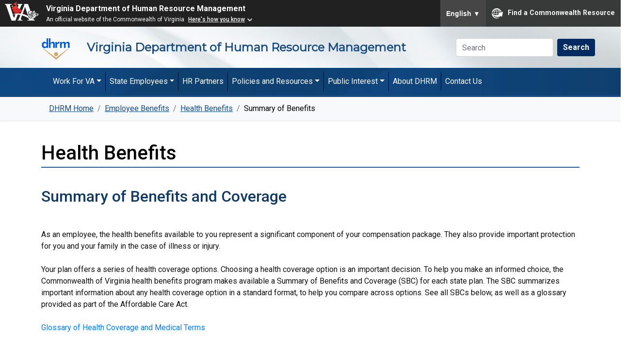

--- FILE ---
content_type: text/html; charset=utf-8
request_url: https://www.dhrm.virginia.gov/employeebenefits/health-benefits/summary-of-benefits
body_size: 9854
content:
 <!DOCTYPE html> <html lang="en"> <head> <meta charset="utf-8" /> <meta name="viewport" content="width=device-width, initial-scale=1, shrink-to-fit=no"> <title>
	Summary of Benefits
</title> <link href="/ResourcePackages/Bootstrap4/assets/dist/css/main.min.css?package=Bootstrap4" rel="stylesheet" type="text/css" /> <meta http-equiv="X-UA-Compatible" content="IE=edge">
<meta name="viewport" content="width=device-width, initial-scale=1">

<!-- Global site tag (gtag.js) - Google Analytics -->
<script async src="https://www.googletagmanager.com/gtag/js?id=UA-129198381-1"></script>
<script>
  window.dataLayer = window.dataLayer || [];
  function gtag(){dataLayer.push(arguments);}
  gtag('js', new Date());

  gtag('config', 'UA-129198381-1');
</script>
<meta property="og:title" content="Summary of Benefits" /><meta property="og:url" content="https://www.dhrm.virginia.gov/employeebenefits/health-benefits/summary-of-benefits" /><meta property="og:type" content="website" /><meta property="og:site_name" content="DHRMWeb" /><link href="/ResourcePackages/Bootstrap4/assets/dist/css/all.css" media="all" rel="stylesheet" type="text/css" /><link href="/ResourcePackages/Bootstrap4/assets/dist/css/dhrmcustom2025.css" media="all" rel="stylesheet" type="text/css" /><style type="text/css" media="all">.btn-primary{background-color:#042A62 !important; color:#ffffff; font-weight: 600; border:none;}

.sf-breadscrumb{background-color:#f8f9fa !important;}

.breadcrumb-item a{color:#184c80; text-decoration:underline;}
.breadcrumb-item {color:#000000 !important;}

.border-nav-separator {
    border-right: 1px solid #000; 
}


.dropdown:hover>.dropdown-menu {
  display: block;
}


.dropdown-menu {
    margin-top: -1px !important;}
.dropdown-item {color:#184c80;}
.dropdown-item:hover{background-color:#ccc;}
.dropdown-item a {color:#184c80;}

@media only screen and (max-width:480px) {
  .dropdown-item {
    color: #FFFFFF;
  }
}


.navbar-light .navbar-nav .nav-link{color:#FFF; font-size:16px;}

.navbar-light .navbar-nav .nav-link:hover{transition: 0.4s; background-color:#C9863D;}

/*.quicklinks{text-align:right;}*/

.quicklinksbox{width:85%;
 background-color:transparent;
border:solid;
border-color:#ccc;
border-width:1px;}

.quicklinksspace{margin-left: 2px;}

@media (max-width: 576px){
.quicklinksbox{width:55%;
  background-color:transparent;
border:solid;
border-color:#ccc;
border-width:1px;}
  
.quicklinksspace{
  text-align:left;}
}

.navlink-3 {
  transition: 0.4s;
 color: #000;
  /*font-size: 20px;*/
  /*text-decoration: none;*/
  /*padding: 0 10px;*/
  /*margin: 0 10px;*/
}
.navlink-3:hover {
  /*background-color: #000;*/
  border-top: 2px solid #000;
   /*border-bottom: 1px solid #000;*/
    
  /*color: #EEA200;*/
    color: #fff;
 /* padding: 24px 10px;*/
}

.bg-image-gray {

   background-image: url("/images/default-source/siteassets/bannerbackgroundV5.jpg");
  background-repeat: no-repeat;
  background-size: cover;
  background-position: center center; }

.back-to-top {
    position: fixed;
    bottom: 25px;
    right: 25px;
    display: none;
    z-index: 99;
}

.bg-image-1 {
 /* background-image: url(images/bg/1.jpg);*/
  /* background-image: url("http://localhost:58340/images/default-source/default-album/adobestock_84478039.jpg");*/
   background-image: url("/images/default-source/default-album/adobestock_84478039.jpg");
  background-repeat: no-repeat;
  background-size: cover;
  background-position: center center; }

.bg-image-2 {
   background-image: url("/images/default-source/siteassets/bannerbackground.jpg");
  background-repeat: no-repeat;
  background-size: cover;
  background-position: center center; }

.bg-image-5 {
   background-image: url("/images/default-source/siteassets/bannerbackgroundV5.jpg");
  background-repeat: no-repeat;
  background-size: cover;
  background-position: center center; }

.bg-image-blue {
   background-image: url("/images/default-source/siteassets/bluebackground.jpg");
  background-repeat: no-repeat;
  background-size: cover;
  background-position: center center; }



.bannerheader-blue {
    color: #184C80;
    font-size: 20px;
}
.agylogo {padding-right:30px;}

.agencyname-blue {
    color: #184C80;
  font-size: 24px;
    font-weight: 700; 
  font-family: 'Montserrat', sans-serif;
   
}
@media (max-width: 400px){
.agencyname-blue{
    font-size: 14px;
    white-space: nowrap;
    align:center;
  }
  .agylogo{visibility: hidden;}
}

</style><link href="https://fonts.googleapis.com/css?family=Montserrat&amp;display=swap" media="all" rel="stylesheet" type="text/css" /><script type="text/javascript" src="/ResourcePackages/Bootstrap4/assets/dist/js/popper.min.js"></script><script type="text/javascript" src="https://ajax.googleapis.com/ajax/libs/jquery/3.3.1/jquery.min.js"></script><script type="text/javascript" src="/ResourcePackages/Bootstrap4/assets/dist/js/bootstrap.min.js"></script><script type="text/javascript">
$(document).ready(function(){
	$(window).scroll(function () {
			if ($(this).scrollTop() > 40) {
				$('#back-to-top').fadeIn();
			} else {
				$('#back-to-top').fadeOut();
			}
		});
		// scroll body to 0px on click
		$('#back-to-top').click(function () {
			$('body,html').animate({
				scrollTop: 0
			}, 400);
			return false;
		});
});
</script><script type="text/javascript" src="https://siteimproveanalytics.com/js/siteanalyze_6289812.js"></script><script type="text/javascript" src="https://www.developer.virginia.gov/media/developer/resources/branding-bar/brandingbar.js" data-item="va_aabrandingbar" data-aaname="Virginia Department of Human Resource Management" data-aatheme="aatheme-black" data-aatranslate="true" defer="" >"></script><meta name="Generator" content="Sitefinity 13.1.7400.0 PE" /><link rel="canonical" href="https://www.dhrm.virginia.gov/employeebenefits/health-benefits/summary-of-benefits" /><link href="/Telerik.Web.UI.WebResource.axd?d=PMrIT5dOWaVYIcpFWUE4nPX9E5FPV_Xv_PJlAnauha1IIBHJQecCLado1LP3OSEoCOJoGZ16A22YJt5R8VIz2QErRbeoWKtMTI93K1LcvyFBz2Ja0&amp;t=638840910637275692&amp;compress=0&amp;_TSM_CombinedScripts_=%3b%3bTelerik.Sitefinity.Resources%2c+Version%3d13.1.7400.0%2c+Culture%3dneutral%2c+PublicKeyToken%3db28c218413bdf563%3aen%3a0dec1e67-e5eb-4230-bbba-44855aca3fcb%3a7a90d6a" type="text/css" rel="stylesheet" /></head> <body><form method="post" action="./summary-of-benefits" id="aspnetForm">
<div class="aspNetHidden">
<input type="hidden" name="ctl06_TSM" id="ctl06_TSM" value="" />
<input type="hidden" name="ctl07_TSSM" id="ctl07_TSSM" value="" />
<input type="hidden" name="__EVENTTARGET" id="__EVENTTARGET" value="" />
<input type="hidden" name="__EVENTARGUMENT" id="__EVENTARGUMENT" value="" />
<input type="hidden" name="__VIEWSTATE" id="__VIEWSTATE" value="uerCex1Lnb0l/zyHov6jqcGaL9Pt2D99n7BKiH1AhPGe72S0G62Abdq47RqpA6a8EWaWP1GgZRJYXULxQO+yiHl99Fc=" />
</div>

<script type="text/javascript">
//<![CDATA[
var theForm = document.forms['aspnetForm'];
if (!theForm) {
    theForm = document.aspnetForm;
}
function __doPostBack(eventTarget, eventArgument) {
    if (!theForm.onsubmit || (theForm.onsubmit() != false)) {
        theForm.__EVENTTARGET.value = eventTarget;
        theForm.__EVENTARGUMENT.value = eventArgument;
        theForm.submit();
    }
}
//]]>
</script>


<script src="/WebResource.axd?d=pynGkmcFUV13He1Qd6_TZJFph2oqyi0IHsro4F_LL_OOOFKDghW50TLBQ36temO3vCXBQQ2&amp;t=638901392248157332" type="text/javascript"></script>


<script type="text/javascript">
//<![CDATA[
var __cultureInfo = {"name":"en","numberFormat":{"CurrencyDecimalDigits":2,"CurrencyDecimalSeparator":".","IsReadOnly":true,"CurrencyGroupSizes":[3],"NumberGroupSizes":[3],"PercentGroupSizes":[3],"CurrencyGroupSeparator":",","CurrencySymbol":"$","NaNSymbol":"NaN","CurrencyNegativePattern":0,"NumberNegativePattern":1,"PercentPositivePattern":1,"PercentNegativePattern":1,"NegativeInfinitySymbol":"-∞","NegativeSign":"-","NumberDecimalDigits":2,"NumberDecimalSeparator":".","NumberGroupSeparator":",","CurrencyPositivePattern":0,"PositiveInfinitySymbol":"∞","PositiveSign":"+","PercentDecimalDigits":2,"PercentDecimalSeparator":".","PercentGroupSeparator":",","PercentSymbol":"%","PerMilleSymbol":"‰","NativeDigits":["0","1","2","3","4","5","6","7","8","9"],"DigitSubstitution":1},"dateTimeFormat":{"AMDesignator":"AM","Calendar":{"MinSupportedDateTime":"\/Date(-62135578800000)\/","MaxSupportedDateTime":"\/Date(253402300799999)\/","AlgorithmType":1,"CalendarType":1,"Eras":[1],"TwoDigitYearMax":2029,"IsReadOnly":true},"DateSeparator":"/","FirstDayOfWeek":0,"CalendarWeekRule":0,"FullDateTimePattern":"dddd, MMMM d, yyyy h:mm:ss tt","LongDatePattern":"dddd, MMMM d, yyyy","LongTimePattern":"h:mm:ss tt","MonthDayPattern":"MMMM d","PMDesignator":"PM","RFC1123Pattern":"ddd, dd MMM yyyy HH\u0027:\u0027mm\u0027:\u0027ss \u0027GMT\u0027","ShortDatePattern":"M/d/yyyy","ShortTimePattern":"h:mm tt","SortableDateTimePattern":"yyyy\u0027-\u0027MM\u0027-\u0027dd\u0027T\u0027HH\u0027:\u0027mm\u0027:\u0027ss","TimeSeparator":":","UniversalSortableDateTimePattern":"yyyy\u0027-\u0027MM\u0027-\u0027dd HH\u0027:\u0027mm\u0027:\u0027ss\u0027Z\u0027","YearMonthPattern":"MMMM yyyy","AbbreviatedDayNames":["Sun","Mon","Tue","Wed","Thu","Fri","Sat"],"ShortestDayNames":["Su","Mo","Tu","We","Th","Fr","Sa"],"DayNames":["Sunday","Monday","Tuesday","Wednesday","Thursday","Friday","Saturday"],"AbbreviatedMonthNames":["Jan","Feb","Mar","Apr","May","Jun","Jul","Aug","Sep","Oct","Nov","Dec",""],"MonthNames":["January","February","March","April","May","June","July","August","September","October","November","December",""],"IsReadOnly":true,"NativeCalendarName":"Gregorian Calendar","AbbreviatedMonthGenitiveNames":["Jan","Feb","Mar","Apr","May","Jun","Jul","Aug","Sep","Oct","Nov","Dec",""],"MonthGenitiveNames":["January","February","March","April","May","June","July","August","September","October","November","December",""]},"eras":[1,"A.D.",null,0]};//]]>
</script>

<script src="/Telerik.Web.UI.WebResource.axd?_TSM_HiddenField_=ctl06_TSM&amp;compress=0&amp;_TSM_CombinedScripts_=%3b%3bSystem.Web.Extensions%2c+Version%3d4.0.0.0%2c+Culture%3dneutral%2c+PublicKeyToken%3d31bf3856ad364e35%3aen%3aa8328cc8-0a99-4e41-8fe3-b58afac64e45%3aea597d4b%3ab25378d2" type="text/javascript"></script>
<script src="/ScriptResource.axd?d=Aiou82OGmQ_WLhX-d8glmJMbc__aUb6s-f62E0yL4e3j17dt2CWYRIOI0UV5wt7F1AbskxmxmOULi9PBLlgKq6VdIjNC30zsaDOtOOIMEfIJsOl2LEsOQ93druHFsSp0B8-AEs3EOt-ZMTVyon-ARm9fFDuz6FdrgvbYpGcS9i9kxG7p0&amp;t=cf38560" type="text/javascript"></script>
<script src="/Telerik.Web.UI.WebResource.axd?_TSM_HiddenField_=ctl06_TSM&amp;compress=0&amp;_TSM_CombinedScripts_=%3b%3bTelerik.Sitefinity.Resources%3aen%3a0dec1e67-e5eb-4230-bbba-44855aca3fcb%3ab162b7a1%3acda154af" type="text/javascript"></script>
<script src="/Frontend-Assembly/Telerik.Sitefinity.Frontend.Search/Mvc/Scripts/SearchBox/Search-box.min.js?package=Bootstrap4&amp;v=MTMuMS43NDAwLjA%3d" type="text/javascript"></script>
<div class="aspNetHidden">

	<input type="hidden" name="__VIEWSTATEGENERATOR" id="__VIEWSTATEGENERATOR" value="BE48E2ED" />
</div><script type="text/javascript">
//<![CDATA[
Sys.WebForms.PageRequestManager._initialize('ctl00$ctl06', 'aspnetForm', [], [], [], 90, 'ctl00');
//]]>
</script>
<input type="hidden" name="ctl00$ctl06" id="ctl06" />
<script type="text/javascript">
//<![CDATA[
Sys.Application.setServerId("ctl06", "ctl00$ctl06");
Sys.Application._enableHistoryInScriptManager();
//]]>
</script>
  <div> 

<div >
    <div ></div>    
</div><div id="Contentplaceholder1_T67C1BFB4155_Col00" class="sf_colsIn container-fluid bg-image-gray" data-sf-element="Container" data-placeholder-label="Container-wrapper"><div id="Contentplaceholder1_T67C1BFB4156_Col00" class="sf_colsIn container" data-sf-element="Container" data-placeholder-label="Container-headercontents"><div class="row pb-3  pt-4" data-sf-element="Row">
    <div id="Contentplaceholder1_T67C1BFB4171_Col00" class="sf_colsIn col-lg-9" data-sf-element="Column 1" data-placeholder-label="Column 1">
<div >
    <div ><div><a href="/index"><img class="agylogo" src="/images/default-source/siteassets/dhrmlogotrans.png?sfvrsn=b20afe42_2" alt="DHRM Logo for Home Page" title="DHRM Home" data-displaymode="Original"></a>
 <span class="agencyname-blue ">Virginia Department of Human Resource Management</span>
</div></div>    
</div>
    </div>
    <div id="Contentplaceholder1_T67C1BFB4171_Col01" class="sf_colsIn col-lg-3" data-sf-element="Column 2" data-placeholder-label="Column 2">
<div class="form-inline">
<div class="form-group sf-search-input-wrapper" role="search">
    <input type="search" title="Search input" placeholder="Search" id="b1e94749-4bbe-49a0-aadd-3816993a1dd4" class="form-control" value="" aria-autocomplete="both" aria-describedby='SearchInfo-1' />
    <button type="button" class="btn btn-primary ml-2" id="dbd53134-eb94-45a3-9135-0276ac9fa3d9" >Search</button>
    <span id='SearchInfo-1' aria-hidden="true" hidden>When autocomplete results are available use up and down arrows to review and enter to select.</span>
</div>

<input type="hidden" data-sf-role="resultsUrl" value="/search-results" />
<input type="hidden" data-sf-role="indexCatalogue" value="webpagesearch" />
<input type="hidden" data-sf-role="wordsMode" value="AllWords" />
<input type="hidden" data-sf-role="disableSuggestions" value='false' />
<input type="hidden" data-sf-role="minSuggestionLength" value="3" />
<input type="hidden" data-sf-role="suggestionFields" value="Title,Content" />
<input type="hidden" data-sf-role="language" />
<input type="hidden" data-sf-role="siteId" value="fe9e59e4-171b-4f1a-bd36-66bbf8d2aad8" />
<input type="hidden" data-sf-role="suggestionsRoute" value="/restapi/search/suggestions" />
<input type="hidden" data-sf-role="searchTextBoxId" value='#b1e94749-4bbe-49a0-aadd-3816993a1dd4' />
<input type="hidden" data-sf-role="searchButtonId" value='#dbd53134-eb94-45a3-9135-0276ac9fa3d9' />
</div>





    </div>
</div>

</div>

</div>

<div class="border-blue" >
    <div >
<div class="bg-image-blue"><div class="container "><div class="row"><div class="col-lg-12">

 <nav class="navbar navbar-expand-lg  navbar-light justify-content-left text-dark">
 


 
 <button class="navbar-toggler text-white" type="button" data-toggle="collapse" data-target="#collapsibleNavbar">
Menu</button>
 <div class="collapse navbar-collapse" id="collapsibleNavbar">
 <ul class="navbar-nav "><li class="nav-item dropdown border-nav-separator"><a class="nav-link dropdown-toggle" href="#" data-toggle="dropdown"><span style="color: rgba(255, 255, 255, 1)">Work For VA</span></a>

 <div class="dropdown-menu"><a class="dropdown-item" href="https://www.jobs.virginia.gov">Employment Opportunities</a>
 <a class="dropdown-item" href="/jobs-and-careers/jobs-and-salary-structure">Salary and Job Structure</a>
 <a class="dropdown-item" href="/employeebenefits">Employee Benefits</a>
 <a class="dropdown-item " href="https://www.jobs.virginia.gov">Internships</a>
 <a class="dropdown-item " href="/cova-internship-connection">COVA Internship Connection</a>
 <a class="dropdown-item " href="https://www.jobs.virginia.gov/veterans-hiring-resources">Veteran Resources</a>
 <a class="dropdown-item " href="https://studentaid.gov/pslf/">Public Service Student Loan Forgiveness Program</a>
 </div></li><li class="nav-item dropdown border-nav-separator "><a class="nav-link dropdown-toggle" href="#" data-toggle="dropdown">State Employees</a>
 <div class="dropdown-menu"><a class="dropdown-item" href="/employee-resourcesv3">State Employee Resources</a><a class="dropdown-item " href="/employeebenefits">Benefits</a> <a class="dropdown-item" href="/employeediscounts">Employee Discounts Program</a> <a class="dropdown-item" href="/payandholidaycalendar">Pay and Holiday Calendar</a>

 





                                    
 

                                </div></li><li class="nav-item border-nav-separator
                                        "><a class="nav-link " href="/hr-partners">HR Partners</a></li><li class="nav-item dropdown border-nav-separator "><a class="nav-link dropdown-toggle" href="#" data-toggle="dropdown">Policies and Resources</a>
 <div class="dropdown-menu"><a class="dropdown-item" href="/hrpolicies">HR Policies</a> <a class="dropdown-item" href="/forms">Forms</a> <a class="dropdown-item " href="/reports">Reports</a>
 <a class="dropdown-item " href="/executiveresources">Executive Resources</a>


 </div></li><li class="nav-item
                                        dropdown border-nav-separator "><a class="nav-link dropdown-toggle" href="#" data-toggle="dropdown">Public Interest</a>
 <div class="dropdown-menu "><a class="dropdown-item" href="/public-interest/foia">Freedom of Information Request</a> <a class="dropdown-item " href="/public-interest/procurement">Procurement</a>
 <a class="dropdown-item " href="/public-interest/contractor-sexual-harassment-training">Contractor Training</a>
 <a class="dropdown-item " href="https://www.datapoint.apa.virginia.gov/dashboard.php">DHRM Commonwealth Data Point</a> </div></li><li class="nav-item border-nav-separator "><a class="nav-link" href="/public-interest/about-dhrm">About DHRM</a> </li><li class="nav-item
                                        "><a class="nav-link" href="/contactus">Contact Us</a></li>
 </ul></div></nav></div></div></div></div></div>    
</div><div id="Contentplaceholder1_TEFE1B788123_Col00" class="sf_colsIn container-fluid bg-light shadow-sm" data-sf-element="Container" data-placeholder-label="Container for the breadcrumb wrapper do not delete"><div id="Contentplaceholder1_TEFE1B788124_Col00" class="sf_colsIn container" data-sf-element="Container" data-placeholder-label="Container mybreadcrumb">
<div>
    <nav aria-label="Full path to the current page">
        <ol class="sf-breadscrumb breadcrumb">
                    <li class="breadcrumb-item"><a href="/">DHRM Home </a></li>
                    <li class="breadcrumb-item"><a href="/employeebenefits">Employee Benefits  </a></li>
                    <li class="breadcrumb-item"><a href="/employeebenefits/health-benefits">Health Benefits </a></li>
                    <li class="breadcrumb-item active" aria-current="page">Summary of Benefits</li>
        </ol>
    </nav>
</div>
</div>

</div>
<div id="Contentplaceholder1_T404E89DA025_Col00" class="sf_colsIn container" data-sf-element="Container" data-placeholder-label="Main Container"><div class="row" data-sf-element="Row">
    <div id="Contentplaceholder1_T3A5AEA76008_Col00" class="sf_colsIn col-lg-12 mt-4" data-sf-element="Column 1" data-placeholder-label="Parent Page Header">
<div >
    <div ><h1>Health Benefits</h1></div>    
</div>
    </div>
</div>








<div class="row" data-sf-element="Row">
    <div id="Contentplaceholder1_T3A5AEA76010_Col00" class="sf_colsIn col-lg-12  text-center" data-sf-element="Column 1" data-placeholder-label="jumbo">
    </div>
</div>
<div class="row" data-sf-element="Row">
    <div id="Contentplaceholder1_T3A5AEA76009_Col00" class="sf_colsIn col-lg-12" data-sf-element="Column 1" data-placeholder-label="Place content here">
    </div>
</div>

<div >
    <div ><h2>Summary of Benefits and Coverage</h2></div>    
</div>
<div >
    <div ><p class="py-2">As an employee, the health benefits available to you represent a significant component of your compensation package. They also provide important protection for you and your family in the case of illness or injury. <br><br>Your plan offers a series
    of health coverage options. Choosing a health coverage option is an important decision. To help you make an informed choice, the Commonwealth of Virginia health benefits program makes available a Summary of Benefits and Coverage (SBC) for each state
    plan. The SBC summarizes important information about any health coverage option in a standard format, to help you compare across options. See all SBCs below, as well as a glossary provided as part of the Affordable Care Act.</p></div>    
</div>
<div >
    <div ><p><a href="http://healthcare.gov/sbc-glossary/">Glossary of Health Coverage and Medical Terms</a></p><h3 class="pt-3"><strong>Plan Year 2025-26</strong></h3><ul><li><a href="/docs/default-source/benefitsdocuments/health-benefits/open-enrollment-2025/cova-care-basic-sbc-2025.pdf">COVA Care Basic</a></li><li><a href="/docs/default-source/benefitsdocuments/health-benefits/open-enrollment-2025/cova-healthaware-sbc-2025.pdf" title="COVA HealthAware">COVA HealthAware</a></li><li><a href="/docs/default-source/benefitsdocuments/health-benefits/open-enrollment-2025/cova-hdhp-basic-hmo-sbc-2025.pdf" title="COVA High Deductible Health Plan (HDHP)">COVA High Deductible Health Plan (HDHP) HMO</a></li><li><a href="/docs/default-source/benefitsdocuments/health-benefits/open-enrollment-2025/cova-hdhp-basic-ppo-sbc-2025.pdf" title="COVA High Deductible Health Plan PPO (HDHP)">COVA High Deductible Health Plan  (HDHP) PPO</a></li><li><a href="/docs/default-source/benefitsdocuments/health-benefits/open-enrollment-2025/kaiser-summary-of-benefits-and-coverage_sbc-2025.pdf" title="Kaiser Permanente HMO">Kaiser Permanente HMO</a></li><li><a href="/docs/default-source/benefitsdocuments/health-benefits/open-enrollment-2025/sentara-summary-of-benefits-and-coverage-sbc-2025.pdf" title="Sentara Health Vantage HMO">Sentara Health Vantage HMO</a></li></ul><h3 class="pt-3"><strong>Plan Year 2024-25</strong></h3><ul><li><a href="/docs/default-source/benefitsdocuments/ohb/open-enrollment-2024/2024-cova-care-basic.pdf?sfvrsn=7918cbb3_2" title="COVA Care Basic">COVA Care Basic</a></li><li><a href="/docs/default-source/benefitsdocuments/ohb/open-enrollment-2024/2024-cova-healthaware-sbc.pdf?sfvrsn=d89f996d_2" title="COVA HealthAware">COVA HealthAware</a></li><li><a href="/docs/default-source/benefitsdocuments/ohb/open-enrollment-2024/2024-cova-hdhp-basic-hmo-sbc.pdf?sfvrsn=70adfc7c_2" title="COVA High Deductible Health Plan (HDHP)">COVA High Deductible Health Plan (HDHP) HMO</a></li><li><a href="/docs/default-source/benefitsdocuments/ohb/open-enrollment-2024/2024-cova-hdhp-basic-ppo-sbc.pdf?sfvrsn=c25cd037_2" title="COVA High Deductible Health Plan PPO (HDHP)">COVA High Deductible Health Plan  (HDHP) PPO</a></li><li><a href="/docs/default-source/benefitsdocuments/ohb/open-enrollment-2024/2024-kaiser-permanente-sbc.pdf?sfvrsn=1fe76245_2" title="Kaiser Permanente HMO">Kaiser Permanente HMO</a></li><li><a href="/docs/default-source/benefitsdocuments/ohb/open-enrollment-2024/2024-sentara-health-plans-vantage-hmo-sbc.pdf?sfvrsn=c31f06a8_2" title="Sentara Health Vantage HMO">Sentara Health Vantage HMO</a></li></ul></div>    
</div><div class="row" data-sf-element="Row">
    <div id="Contentplaceholder1_TBB7FA1D8003_Col00" class="sf_colsIn col-lg-3" data-sf-element="Column 1" data-placeholder-label="Column 1 - side menu">
    </div>
    <div id="Contentplaceholder1_TBB7FA1D8003_Col01" class="sf_colsIn col-lg-9" data-sf-element="Column 2" data-placeholder-label="Column 2 - content">
    </div>
</div>

</div>

<div >
    <div ></div>    
</div>
<div >
    <div ><a id="back-to-top" href="#" class="btn btn-dark btn-lg back-to-top"><span class="fas fa-chevron-up"></span><span class="sr-only">Go Back to Top of Page</span></a></div>    
</div><div class="row" data-sf-element="Row">
    <div id="Contentplaceholder1_TA0627D93051_Col00" class="sf_colsIn col-lg-12" data-sf-element="Column 1" data-placeholder-label="Footer">




<div >
    <div ><footer>
<div class="container-fluid">
<div class="row mt-5 py-4 footer">
<div class="container">
<div class="row">
<div class="col-md-3">
<div><strong>Information For:</strong><br>
<a href="/stateemployeeresources">State Employees</a><br>
<a href="/hr-partners">Agency HR Partners</a><br>
<a href="https://www.jobs.virginia.gov/home" target="_blank">Job Seekers</a><br>
<br>
</div>
<div><strong>Policies and Resources</strong><br>
<a href="/hrpolicies">HR Policies</a><br>
<a href="/forms">Forms</a><br>
<a href="/reports">Reports</a><br>
<br>
</div>
</div>
<div class="col-md-3">
<div><strong>Online</strong><br>
<a href="https://web1.dhrm.virginia.gov/itech">HuRMan/ITECH</a><br>
<a href="https://covlc.virginia.gov/Default.aspx">Learning Center</a><br>
<br>
</div>
<div><strong>Public Interest</strong><br>
<a href="/public-interest/foia">FOIA Request</a><br>
<a href="/public-interest/procurement">Procurement</a><br>
<a href="/public-interest/about-dhrm">About DHRM</a><br>
<br>
</div>
</div>
<div class="col-md-3">
<div><strong>Quick Links</strong><br>
<a href="/employeediscounts">Employee Discounts</a><br>
<a href="/payandholidaycalendar">Pay and Holiday Calendar</a><br>
<br>
<strong>Feedback</strong><br>
<a href="https://survey.dhrm.virginia.gov/n/dhrmwebcustomerfeedback.aspx">Website Feedback</a>&nbsp;</div>
</div>
<div class="col-md-3">
<div><strong>Contact Information</strong><br>
<p><a href="http://www.employeedirectory.virginia.gov/">State Employee Directory</a><br>
<a href="/contactus">Contact Us</a></p>
<p>Department of Human Resource Management<br>
101 N. 14th Street, 12th Floor<br>
Richmond, VA 23219<br>
Phone: 804-225-2131</p>
</div>
<div>
<p><a href="https://twitter.com/VirginiaDHRM"><span class="fab fa-twitter-square fa-2x" title="Link to Twitter"></span><span class="sr-only">Twitter</span></a> &nbsp;&nbsp;
<a href="https://www.linkedin.com/company/virginia-department-of-human-resource-management"><span class="fab fa-linkedin fa-2x" title="Link to LinkedIn"></span><span class="sr-only">LinkedIn</span></a>
</p>
<hr>
<p><a href="/web-policy">Web Policy</a></p>
<p>© Commonwealth of Virginia 2025</p>
</div>
</div>
</div>


<div class="row">
<div class="col-lg-12 text-center bg-white"><a href="https://vgea.org/"><img src="/images/default-source/footer/vgealogo.png?sfvrsn=aebc6c9a_2" data-displaymode="Original" alt="Link to Virginia Governmental Employee Association " title="VGEA"></a>&nbsp;
&nbsp;&nbsp;<img src="/images/default-source/footer/v3sealr.png?sfvrsn=98f14a07_2" data-displaymode="Original" alt="Virginia Values Veterans" title="v3sealr">&nbsp;</div>
</div>

</div>
</div>
</div>
</footer></div>    
</div>
    </div>
</div>


 </div>   

<script type="text/javascript">
//<![CDATA[
window.__TsmHiddenField = $get('ctl06_TSM');;(function() {
                        function loadHandler() {
                            var hf = $get('ctl07_TSSM');
                            if (!hf._RSSM_init) { hf._RSSM_init = true; hf.value = ''; }
                            hf.value += ';Telerik.Sitefinity.Resources, Version=13.1.7400.0, Culture=neutral, PublicKeyToken=b28c218413bdf563:en:0dec1e67-e5eb-4230-bbba-44855aca3fcb:7a90d6a';
                            Sys.Application.remove_load(loadHandler);
                        };
                        Sys.Application.add_load(loadHandler);
                    })();//]]>
</script>
</form></body> </html>


--- FILE ---
content_type: text/css
request_url: https://www.dhrm.virginia.gov/ResourcePackages/Bootstrap4/assets/dist/css/dhrmcustom2025.css
body_size: 4627
content:
@charset "utf-8";
/* CSS Document */

/*html{height:100%;}*/

body {
    color: #121212;
    /*min-height: 100vh;
    position: relative;
    margin: 0;*/
}


.contentheight {
    min-height: 75vh;
}


.border-blue {
    border-width: 4px !important;    
    border-bottom: solid;
    border-bottom-color: #184c80;
}
.border-forheader {
    border-width: 2px !important;
    border-bottom: solid;
    border-bottom-color: #00539C;
    /*border-top: solid;
    border-top-color: #00539C;*/
    padding-bottom: 4px;
    padding-top: 4px;
    
}

.border-forheader-berry {
    border-width: 2px !important;
    border-bottom: solid;
    border-bottom-color: #80184c;
    border-top: solid;
    border-top-color: #80184c;
    padding-bottom: 4px;
    padding-top: 4px;
}

.border-forheader-yellow {
    border-width: 2px !important;
    border-bottom: solid;
    border-bottom-color: #f58a2c;
    /*border-top: solid;
    border-top-color: #80184c;*/
    padding-bottom: 4px;
    padding-top: 4px;
}

.border-submenu {border-bottom:solid;   /*wp conflict*/
                border-bottom-color:#CCC;
                border-top:solid;
                border-top-color:#CCC;
}

/*=============Background Color============================================*/

.graybackground {
   background-color: #edeff2;
}




/*----------------------------------------------
  Navigation
 ---------------------------------------------*/
.navigation-wrapper {
    background-color: #184C80;
}

/*.border-nav-separator {
    border-right: 1px solid #FFF;
}*/

@media (max-width: 768px) {

    .border-nav-separator {
        border-right: none;
    }
}



/*====================Footer===========================================*/

.footer{color:#FFF;
        background-color:#1b5691;
       /*bottom:0;                  
        position:absolute; 
        width:100%;*/
        
}



.footer h6 {
        font-weight: 600;
        font-size: 14px;
        color: #FFF;
    }

    .footer a {
        
        font-size: 14px;
        color: #FFF;
        text-decoration: none;
    }


    .footer a:hover {
        font-size: 14px;
        color: #FFF;
        text-decoration: underline;
    }

/*----------------------------------------------
  Page headers
 ---------------------------------------------*/
.page-title{
  width: 100%;
  display: block;
  text-align: center;
  position: relative;
  margin-bottom: 70px;
  color:#0454A4;

}
.page-title h2{
  font-weight: 600;
  color: #242526;
  font-size:40px;
}

/*===============BANNER TEXT===========================*/






.bannerheader {
    /*color: #F7A720;*/
    color: #03467B;
    background-color: #FFF;
    /*background-color: #03467B;*/
}


.bannerheader2 {
    color: #FFF;    
    font-size:32px;
   
}

.bannerheader-blue {
    color: #184C80;
    font-size: 17px;
    font-weight:700;
}


.agencyname-blue {
    color: #184C80;
    font-size: 17px;
    font-weight: 700;
    padding-bottom:4px;
}

.agencyname-border {
    border-top: 1px solid;
    border-top-color: #184C80;
    border-bottom: 1px solid;
    border-bottom-color: #184C80;
}


@media (max-width: 1024px) {

    .agencyname-blue {
        font-size: 16px;
        font-weight: 700;
    }
}



@media (max-width: 768px) {

    .agencyname-blue {       
        font-size: 14px;
        font-weight: 700;
    }
}


@media (max-width: 576px) {
    .agencyname-blue {
        font-size: 12px;
        font-weight: 700;
    }
}


/*----------------------------------------------
  Section headers
 ---------------------------------------------*/

h1 {
    color: #000;
    margin-bottom: 40px;
    border-width: 2px !important;
    border-bottom: solid;
    border-bottom-color: #1e60a1;
    /*border-top: solid;
    border-top-color: #00539C;*/
    padding-bottom: 4px;
    padding-top: 4px;
}



h2 {
    color: #123A63;
    margin-bottom:40px;   
}



  /*h2:after {
       
        background: none repeat scroll 0 0 #c97a3d; 
        content: "";
        display: block;
        height: 5px;
        position: relative;
        width: 100px;
        margin-bottom: 15px;
        margin-left: 10px;
    }*/

.customh3{font-size:1.75rem;
font-weight:500;}

.customh4{font-size:1.5rem;
font-weight:500;}


.section-title {
    width: 100%;
    display: block;
    /*text-align: center;*/
    /*position: relative;*/
    margin-bottom: 30px;
    margin-top: 30px;
    /*color: #000;
    font-weight: 400;
    font-size: 40px;*/
}
    .section-title h2 {
        font-weight: 600;
        /*color: #242526;*/ 
        color: #000;
        font-size: 2em;
    }


    .section-title h2::after {
        background: none repeat scroll 0 0 #00539C;
        bottom: -10px;
        content: "";
        display: block;
        height: 5px;
        position: relative;
        width: 100px;
    }

.sectionheader h2 {
    color: #184C80;
}

.sectionheader h3 {
    color: #000;
}


/*.pagesubheader {
    position: relative;
    line-height: 1.2em;
    font-weight: 600;
    color: #00539C;
}

.pagesubheader:before {
    position: absolute;
    left: 0;
    top:1.2em;
    height:0;
    width:50px;
    content:'';
    border-top: 5px solid #D69C2F;
}*/


/*.pagesubheader h1, h2, h3 {
    color: #850000;
}*/

.pagesubheader {
    color: #000;
}


.pagesubheader:after {
    background: none repeat scroll 0 0 #00539C;
    bottom: -10px;
    content: "";
    display: block;
    height: 10px;
    position: relative;
    width: 100px;
}





.header-background-color {
    background-color: #efefef;
    padding: 5px;
}

.bracketstyleleft {
    color: #f58a2c;
    padding-right: 6px;
    font-weight: 700;
}

.bracketstyleright {
    color: #f58a2c;
    padding-left: 6px;
    font-weight: 700;
}




/*=======================Boxes==============================*/
.boxheaders-blue {
    color: #FFF;
    padding: 5px 10px 5px 10px;
    /*background-color: #2169b2;*/
    background-color: #1e60a1;
    font-weight: 600;
}



.boxheaders-gray {
    color: #000;
    padding: 5px 10px 5px 10px;
    /*background-color: #2169b2;*/
    background-color: #edeff2;
    font-weight: 500;
}


.boxheaders-purple {
    color: #FFF;
    padding: 5px 10px 5px 10px;
    background-color: #80184c; /*#660066*/
    font-weight: 600;
}


/*======================Image Boxes (HB) Pages=======================================*/

.contentcardbgimagetextwrapperlarge {
    padding-top: 100px;
    color: #FFF;
}

.contentcardbgimagetextwrappersmall {
    padding-top: 25px;
    color: #FFF;
}

.contentcardbgimagetextwrapperlarge h4 {
    color: #FFF;
    text-align: center;
    padding-top: 10px;
    padding-bottom: 10px;
}

.contentcardbgimagetextwrappersmall h4 {
    color: #FFF;
    text-align: center;
    padding-top: 10px;
    padding-bottom: 10px;
}

.bluetransbox {
    background: rgba(24,76,128,0.6);
    position:absolute;
    bottom:0;
}

    .bluetransbox h4 {
        color: #FFF;
        padding:10px;
    }

.orangetransbox {
    background: rgba(245,138,44,0.6);
    position: absolute;
    bottom: 0;
}

    .orangetransbox h4 {
        color: #123a63;
        padding: 5px;
    }



.darkbluetransbox {
    background: rgba(18,58,99,0.7);
    position: absolute;
    bottom: 0;
    width:90%;
}

    .darkbluetransbox h5 {
        color: #FFF;
        padding:8px;
    }

    .darkbluetransbox h6 {
        color: #FFF;
        padding: 4px;
    }

    .darkbluetransbox h6 a {
        color: #FFF;
        padding: 4px;
    }


/*===================Padding and Spacing=============================================*/

.iconleftpad{padding-left:3px;}

.iconrightpad{padding-right:3px;}

.smalllineheight ul{line-height:15px;} /*for list items*/

.section-padding {
    padding: 120px 0;
}

.section-padding-40 {
    padding: 60px 0;
}

.section-padding-top {
    padding-top: 120px;
}

.section-padding-bottom {
    padding-bottom: 120px;
}

.section-padding-80-55 {
    padding: 80px 0 55px;
}

.section-padding-80 {
    padding: 80px 0;
}

.section-padding-60 {
    padding: 60px 0;
}

.padding-60 {
    padding-top: 60px;
    padding-bottom: 60px;
}

.section-padding-top-60 {
    padding-top: 60px;
}

.section-padding-bottom-60 {
    padding-bottom: 60px;
}

.section-padding-top-40 {
    padding-top: 40px;
}

.section-padding-bottom-40 {
    padding-bottom: 40px;
}


.section-padding-top-30 {
    padding-top: 30px;
}

.section-padding-bottom-30 {
    padding-bottom: 30px;
}

.section-margin-30 {
    margin-top: 30px;
    margin-bottom: 30px;
}


.section-margin-40 {
    margin-top:40px;
    margin-bottom:40px;
}

.section-margin-50 {
    margin-top: 50px;
    margin-bottom: 50px;
}

.section-margin-60 {
    margin-top: 60px;
    margin-bottom: 60px;
}

.section-margin-top-40 {
    margin-top: 40px;
   
}

.section-margin-top-30 {
    margin-top: 30px;
}

.section-margin-top-50 {
    margin-top: 50px;
}

.section-margin-top-60 {
    margin-top: 60px;
}



.section-margin-bottom-40 {
    margin-bottom: 40px;
}

.section-margin-bottom-30 {
    margin-bottom: 30px;
}

.section-margin-bottom-50 {
    margin-bottom: 50px;
}

.section-margin-bottom-60 {
    margin-bottom: 60px;
}





/*===================Background Images=============================================*/


.bg-image-1 {
    /* background-image: url(images/bg/1.jpg);*/
    /*background-image: url("http://localhost:22586/images/default-source/default-album/adobestock_84478039.jpg");*/
    background-image: url("http://web1.dhrm.virginia.gov/ITECH/DHRMWebAssets/sfimages/adobestock_84478039.jpg");
    background-repeat: no-repeat;
    background-size: cover;
    background-position: center center;
}

.imageheight{min-height:600px;} /*this didn't work*/

.imageheader{padding-top:100px; /*This didn't work*/
  padding-bottom:100px;
margin-top:50px;}

/*===================End Background Images=============================================*/



/*==============================Menus===================================================*/


.sidemenu {
    margin-top: 15px;
    background-color: #f8f9fa;
}


.sidemenuheaderh4{
    background-color: #1e60a1;
        color: #FFF;
        font-size: 1.5rem;
        font-weight: 500;
        padding-top: 10px;
        padding-bottom: 10px;
        padding-top: 10px;
        padding-left: 10px;
}


.sidemenuheaderh5{
    background-color: #1e60a1;
        color: #FFF;
        font-size: 1.25rem;
        font-weight: 500;
        padding-top: 10px;
        padding-bottom: 10px;
        padding-top: 10px;
        padding-left: 10px;
}

  /*  .sidemenu h4 {
        background-color: #1e60a1;
        color: #FFF;
        font-size: 16px;
        font-weight: 500;
        padding-top: 10px;
        padding-bottom: 10px;
        padding-top: 10px;
        padding-left: 10px;
    }*/

    .sidemenu p {
        line-height: 12px;
        border-width: 1px;
        border-bottom: solid;
        border-bottom-color: #f2f4f7;
        /*border-bottom-color: #660066;*/
        padding-bottom: 4px;
        padding-top: 4px;
        padding-left: 10px;
    }

  /*=====================About Leadership================================*/

.aboutleadershipheaders{font-size: 1.25rem;
    font-weight: 500;
     }
.officedir{font-size: 1.75rem;
    font-weight: 500;}


    /*=====================EDR================================*/



.edrmenu {margin-top:15px;
          background-color:#ccc;
}

    .edrmenu h4 {
        background-color: #660066;
        color: #FFF;
        font-size: 16px;
        font-weight: 500;
        padding-top: 10px;
        padding-bottom: 10px;
        padding-top: 10px;
        padding-left: 10px;
    }

    .edrmenu p {
        line-height: 12px;
        border-width: 2px !important;
        border-bottom: solid;
        border-bottom-color: #660066;       
        padding-bottom: 4px;
        padding-top: 4px;
    }

    .edrmenu p:after {
        background: none repeat scroll 0 0 #660066;
        bottom: -10px;
        content: "";
        display: block;
        height: 2px;
        position: relative;
        width: 100px;
    }


    /*=========================Employee Resources=========================*/

.employeeresourcesubheader {
    color: #184c80;
    padding-bottom: 10px;
    padding-top: 10px;
    border-bottom: 1px solid;
}





/*=========================Benefits Administration====================================*/

.batopicheader {
    color: #184c80;
    padding-bottom: 10px;
    padding-top: 10px;
}




/*==================Benefits============================*/

.benefitsandsalarycard h4{
    color: #184C80;}

.benefitsandsalaryaccordionheader {color:#184C80;}

.accordionboxsize {min-height:300px;}


/*=========================Comp and Class=======================================*/
.comptopicheader {
    color: #184c80;
    padding-bottom: 10px;
    padding-top: 10px;
}




/*====================Talent Acquistion==============================*/

.talentacquisitionsubheaders {
    color: #184c80;
    padding-bottom: 10px;
    padding-top: 10px;
}


/*=========================HR===============================================*/

 .hrboxheader {
    font-size: 28px;
    padding: 15px;
    color: white;
    font-family: 'Permian Slab', serif;
    letter-spacing: -2px;
    background: url("main/img/gradient-bottom.png") repeat-x left top;
    position: absolute;
    width: 100%;
    bottom: 0;
    left: 0
}



/* ================ card sections ================ */

/*#section-news {
    background: #F8F8F8;
    color: #666;
}*/



/*.single-news {
    position: relative;
    background: #fff;
    border-bottom: 4px solid #EB5F0C;
}*/

/*.secondary {
    height: 480px;
    bottom: 0px;
}*/

/*.news-head {
    overflow: hidden;
    padding-top: 20px;
    padding-right: 15px;
    padding-left: 15px;
    vertical-align: middle;

}*/

/*.news-heading {
    margin-top: 0;
    margin-bottom: 0;
}*/

/*.news-body {
    text-align: left;
    padding-left: 14px;
    padding-right: 14px;
    padding-top: 20px;
}*/

/*.news-image {
    background-color: #fff;
    text-align: center;
}*/

/*.news-image img {
    max-height: 220px;
    min-width: 350px;
    overflow: hidden;
}*/

/*.single-news h3 {
    margin-top: 0;
    margin-bottom: 0;
    vertical-align: super;
    font-weight: normal;
    color: #000060;
}*/

/*.single-news {
    font-weight: 300;
    color: #212121;
}*/


/*.container.news {
    padding-top: 30px;
    padding-bottom: 60px;
}*/



/*__________icons__________________________*/




.fa-angle-right {
    /*color: #c9863d;*/
    color: #C9863D;
}

.fa-angle-double-right {
    /*color: #c05411;*/
    color: #c96f3d;
    padding-right: .3em;
}

.fa-arrow-alt-circle-right {
    /*color: #660066;*/
    color: #c96f3d;
    margin-right: .3em;
}




/*=====================Box Shadows=======================================*/

.boxshadow {
    background: #F7F7F7;
    box-shadow: 2px 5px 10px rgba(150,150,150,0.6);
    -o-transition: all 0.3s ease;
    transition: all 0.3s ease;
    -ms-transition: all 0.3s ease;
    -moz-transition: all 0.3s ease;
    -webkit-transition: all 0.3s ease;
   /*margin-bottom: 30px;*/
}




/*___________________________Content Cards___________________________________________*/


#section-contentcard {
    background: #F8F8F8;
    color: #666;
}

.container.contentcard {
    padding-top: 30px;
    padding-bottom: 60px;
}

.single-contentcard {
    position: relative;
    background: #fff;
    border-bottom: 2px solid #C9863D;
    /* border-bottom: 4px solid #f58a2c;*/
    /*border-bottom: 4px solid #EB5F0C;*/
}

.single-contentcard h4{
     margin-top: 0;
    margin-bottom: 0;
    vertical-align: super;
    font-weight: normal;
    color: #000;
}


.contentcardsecondary {
    height: 480px;
    bottom: 0px;
}


.height-contentcard {
    height: 280px;
    bottom: 0px;
}


.height-contentcardsmall {
    height: 250px;
    bottom: 0px;
}


.height-contentcardxsmall {
    height: 165px;
    bottom: 0px;
}


.height-contentcardxxsmall {
    height: 125px;
    bottom: 0px;
}

.contentcard-head {
    overflow: hidden;
    padding-top: 20px;
    padding-right: 15px;
    padding-left: 15px;
    vertical-align: middle;

}

.contentcard-heading {
    margin-top: 0;
    margin-bottom: 0;
}

.contentcard-body {
    text-align: left;
    padding-left: 14px;
    padding-right: 14px;
    padding-top: 20px;
}

.contentcard-image {
    background-color: #fff;
    text-align: center;
}

.contentcard-image img {
    /*max-height: 220px;
    min-width: 350px;*/
    overflow: hidden;
}

.contentcard-content h3 {
    margin-top: 0;
    margin-bottom: 0;
    vertical-align: super;
    font-weight: normal;
    color: #000060;
}


/*.single-news*/
.contentcard-content {
    font-weight: 300;
    color: #212121;
}

/*----------------------------------------------
  3 Buttons section style
---------------------------------------------*/

.lead {
    font-weight: 300;
}

.btn-style {
    border-radius: 0px;
    /*margin-right: 10px;*/
}

.btn-animate {
    animation: bounceInDown 1s both 1s;
}

.btn-style {
    color: #fff;
    font-size: 13px;
    padding: 5px 5px;
    text-transform: uppercase;
    font-weight: 600;
}


/* Shutter Out Vertical */
.hvr-shutter-out-vertical {
    display: inline-block;
    vertical-align: middle;
    -webkit-transform: perspective(1px) translateZ(0);
    transform: perspective(1px) translateZ(0);
    box-shadow: 0 0 1px transparent;
    position: relative;
    background: #055DB6;
    -webkit-transition-property: color;
    transition-property: color;
    -webkit-transition-duration: 0.3s;
    transition-duration: 0.3s;
    border: none;
}

    .hvr-shutter-out-vertical:before {
        content: "";
        position: absolute;
        z-index: -1;
        top: 0;
        bottom: 0;
        left: 0;
        right: 0;
        background: #333333;
        -webkit-transform: scaleY(0);
        transform: scaleY(0);
        -webkit-transform-origin: 50%;
        transform-origin: 50%;
        -webkit-transition-property: transform;
        transition-property: transform;
        -webkit-transition-duration: 0.3s;
        transition-duration: 0.3s;
        -webkit-transition-timing-function: ease-out;
        transition-timing-function: ease-out;
        border-color: #333333;
    }

    .hvr-shutter-out-vertical:hover, .hvr-shutter-out-vertical:focus, .hvr-shutter-out-vertical:active {
        color: white;
        background: #055DB6;
    }

        .hvr-shutter-out-vertical:hover:before, .hvr-shutter-out-vertical:focus:before, .hvr-shutter-out-vertical:active:before {
            -webkit-transform: scaleY(1);
            transform: scaleY(1);
        }

.buttonwrapper {        
    position: absolute;
    bottom: 0;   
    left:42%;
}


/***************************************************
 17. Accordions 
****************************************************/



.accordioncolor {
    color: #FFF;
    background-color: #00539C;
}


.accordionheader {
    color: #FFF;
    padding: 7px 10px 7px 10px;
    background-color: #1e60a1;
    /*background-color: #1F64A1;*/
    font-weight: 500;
    font-size: 18px;
}


.accordion-s1 .panel + .panel, .accordion-s2 .panel + .panel {
  margin-top: 10px;
}

.accordion-s1 .panel, .accordion-s2 .panel {
  border-radius: 0;
  border-color: #f1efef;
  -webkit-box-shadow: none;
  box-shadow: none;
}

.accordion-s1 .panel-heading, .accordion-s2 .panel-heading {
  background-color: #f8f8f8;
  padding: 0;
}

.accordion-s1 .panel-heading a, .accordion-s2 .panel-heading a {
  background-color: #055DB6;
  display: block;
  font-size: 18px;
  font-weight: 500;
  color: #fff;
  padding: 10px 25px;
  position: relative;
}
.panel-group {
    margin-bottom: 30px;
}
.accordion-s1 .panel-heading a:after, .accordion-s2 .panel-heading a:after {
  font-family: "FontAwesome";
  content: "\f102";
  background-color: #222;
  width: 30px;
  height: 30px;
  line-height: 30px;
  font-size: 18px;
  text-align: center;
  border: 1px solid #222;
  position: absolute;
  right: 25px;
  -webkit-border-radius: 100%;
  -moz-border-radius: 100%;
  -o-border-radius: 100%;
  -ms-border-radius: 100%;
  border-radius: 100%;
}
.accordion-s1 .panel-heading .collapsed, .accordion-s2 .panel-heading .collapsed {
  background-color: #f8f8f8;
  color: #051429;
}

.accordion-s1 .panel-heading .collapsed:after, .accordion-s2 .panel-heading .collapsed:after {
  background-color: #e6e6e6;
  content: "\f103";
  border: 1px solid #e6e6e6;
}

.accordion-s1 .panel-default > .panel-heading + .panel-collapse > .panel-body, .accordion-s2 .panel-default > .panel-heading + .panel-collapse > .panel-body {
  border-color: #f1efef;
}

.accordion-s1 .panel-body, .accordion-s2 .panel-body {
  padding: 25px;
}

.accordion-s1 .panel-body > p:last-child, .accordion-s2 .panel-body > p:last-child {
  margin-bottom: 0;
}

.accordion-s2 .panel-heading a {
  background-color: #051429;
  font-size: 17px;
  font-weight: 500;
  color: #fff;
  padding: 15px 25px;
}




/***************************************************
 Policy borders
****************************************************/

.policyborder{margin-left: .25rem;
margin-right: .25rem}

.policyrelatedinfospacing{margin-left:3rem;}

.policyheader {
    font-weight: 700;
    font-size: 22px;
    color:#000;
    margin-top:1.5rem;
    margin-bottom:1.5rem;
}

.policyalphaindex {
    font-weight: 700;
    font-size: 22px;
    color: #000;
    margin-top: 1.5rem;
    margin-bottom: 1.5rem;
    padding-right:10px;
  
}

.policyalphaindex a {
    font-weight: 700;
    font-size: 22px;
    color: #000;
    text-decoration:underline;   
   
}

 .policyalphaindex a:hover {
        font-weight: 700;
        font-size: 22px;
        color: #184C80;
        text-decoration: underline;
    }



/*======================Hiring People With Disabilities====================*/

.hmap{color:red;
      font-weight:700;
      font-size:22px;
}


/*======================Sitefinity Overrides=========================================================*/
.sf-event-title a {font-size:20px;
               color:#184C80;
}

/*.list-unstyled h3 {
    font-size: 20px;
    color: #184C80;
}*/

.newsheader h3 a {
    font-size: 20px;
    color: #000;
}

/*.sf-breadscrumb {
   
    background-color: #184C80 !important;
}*/

/*===================================Employee Resources=================================*/

.eap-background{background-color:#184C80;
                color:#FFF;
}

/*============================Procurement========================================*/
.rfp a {
    font-weight: 400;
    padding-left: 4px;
    padding-right: 4px;
}